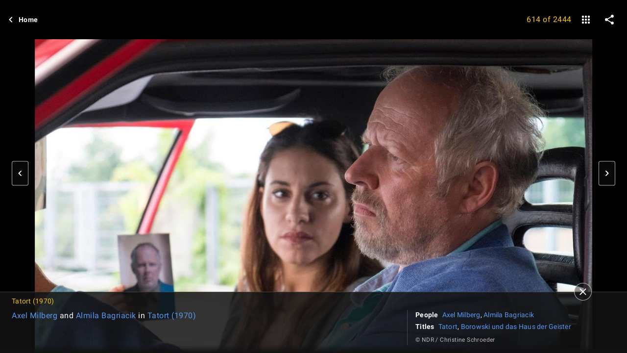

--- FILE ---
content_type: application/javascript
request_url: https://dqpnq362acqdi.cloudfront.net/_next/static/chunks/1133-82015f426ec6ddc6.js
body_size: 8039
content:
"use strict";(self.webpackChunk_N_E=self.webpackChunk_N_E||[]).push([[1133],{54678:function(e,t,a){a.d(t,{ol:function(){return f}});var i=a(52322),o=a(72779),r=a.n(o),s=a(2784),n=a(19596),l=a(86704),d=a(31769),c=a(88169),E=a(5632),g=a(75824),m=a(49996),u=a(50105),I=a(1833),p=a(66724),T=a(87801);let h=e=>{let{refTagPrefix:t,fallbackUrl:a,displayBackButton:o=!1,...r}=e,n=(0,E.useRouter)(),{pageConst:l,pageType:d}=(0,m.y)(),{previousUniqueUrl:h,isPreviousFromIMDb:f}=(0,u.Qz)(),{homeLinkBuilder:b}=(0,p.WOb)(),w=h?.split("?")?.[0],A=RegExp(`${d}/${l}/mediaviewer/?$`).test(w??""),R={close:(0,g.N)({id:"common_buttons_close",defaultMessage:"Close"}),back:(0,g.N)({id:"breadcrumb_label_back",defaultMessage:"Back"}),home:(0,g.N)({id:"breadcrumb_label_home",defaultMessage:"Home"})},{backUrl:S,buttonLabel:M,isHomeTreatment:y}=s.useMemo(()=>f&&n.asPath!==h&&h&&0>h.indexOf("/embeddable/")&&!A?{backUrl:h,buttonLabel:o?R.back:R.close,isHomeTreatment:o}:a?{backUrl:a,buttonLabel:o?R.back:R.close,isHomeTreatment:o}:{backUrl:b({refSuffix:T.C.EMPTY}),buttonLabel:R.home,isHomeTreatment:!0},[f,n.asPath,h,o]),_=t?{ref_:`${t}_close`}:{},L=(0,I.Kn)(S,_);return(0,i.jsx)(c.TextButton,{"data-testid":r["data-testid"],preIcon:y?"chevron-left":"clear",href:L,className:"breadcrumb-link",onColor:"textPrimary",children:M})},f=e=>{let{className:t,actions:a,children:o,shareProps:s,breadcrumbProps:n,topLabel:l,heightClass:c}=e;return(0,i.jsxs)(b,{"data-testid":"action-bar",className:r()(t,c),children:[(0,i.jsx)(w,{children:(0,i.jsx)(h,{...n})}),!!o&&(0,i.jsx)(A,{children:o}),(0,i.jsxs)(R,{children:[a,!!s&&(0,i.jsx)(d.ZP,{shareProps:s})]}),l]})},b=n.default.div.withConfig({componentId:"sc-d9abcc97-0"})(["align-items:center;display:flex;justify-content:space-between;flex-wrap:wrap;width:100%;min-height:4rem;&.compact{min-height:0;}&.extended{min-height:5rem;}"]),w=n.default.div.withConfig({componentId:"sc-d9abcc97-1"})(["order:2;","{order:1;width:25%;}"],l.mediaQueries.breakpoints.above.m),A=n.default.div.withConfig({componentId:"sc-d9abcc97-2"})(["order:1;width:100%;height:4rem;display:flex;align-content:center;justify-content:center;","{order:2;width:50%;}"],l.mediaQueries.breakpoints.above.m),R=n.default.div.withConfig({componentId:"sc-d9abcc97-3"})(["order:3;text-align:right;padding-right:calc("," - 0.75rem);padding-right:calc("," - 0.75rem);","{width:25%;}"],(0,l.getSpacingVarValue)("ipt-pageMargin"),(0,l.getSpacingVar)("ipt-pageMargin"),l.mediaQueries.breakpoints.above.m)},31133:function(e,t,a){let i,o;a.d(t,{b$:function(){return eO}});var r,s,n=a(52322),l=a(33192),d=a(14865),c=a(2784),E=a(46138),g=a(19596),m=a(88169),u=a(46973),I=a(12088),p=a(2791),T=a(73183),h=a(94554),f=a(80380),b=a(55129),w=a(22431),A=a(75824),R=a(86958),S=a(27613),M=a(84314),y=a(34231),_=a(1833),L=a(72779),D=a.n(L),O=a(54678),v=a(11438),P=a(9325),C=a(16189),N=a(47069);let x={NO_ELEMENT:"advertising banner/interstitial component or iframe are undefined",NO_IFRAME_CONTENT:"banner or interstitial was clicked on, but no contentDocument was found in iframe",NO_CLICK_TARGET:"banner or interstitial was clicked on, but no clickable element was found in iframe"},k=(0,C.createLogger)()("");function H(e,t,a){let i=t?.querySelector("iframe");if(!i){k.error(x.NO_ELEMENT);return}let o=i.contentDocument;if(!o||!o.elementFromPoint){k.error(x.NO_IFRAME_CONTENT);return}let{left:r,top:s}=i.getBoundingClientRect(),n=o.elementFromPoint(e.clientX-r,e.clientY-s);if(n){n.dispatchEvent(new MouseEvent(e.type,{bubbles:!0,cancelable:!0})),(0,N.P)(a);return}let l=t?.querySelector("#interstitial_sponsored");if(l){let{left:t,top:i,width:o,height:r}=l.getBoundingClientRect(),s=e.clientX-t,n=e.clientY-i;if(s>0&&s<=o&&n>0&&n<=r){l.dispatchEvent(new MouseEvent(e.type,{bubbles:!0,cancelable:!0})),(0,N.P)(a);return}}k.error(x.NO_CLICK_TARGET)}var $=a(49265);let B=e=>{let{galleryUrl:t}=e,a=(0,A.N)({id:"mediaViewer_ariaLabel_gallery",defaultMessage:"gallery"});return(0,n.jsx)(m.IconButton,{"data-testid":"mv-gallery-button",name:"grid-view",label:a,href:t,onColor:"base"})},G=e=>{let{state:t,className:a,imagePosition:i}=e,{makeRefMarker:o,value:r}=(0,v.Lz)(),s={countLabel:(0,A.N)(P.KL.countLabel,{position:i,total:t.totalImages})},l=(0,c.useRef)(null);return(0,n.jsx)(O.ol,{className:D()(P.$C.ACTION_BAR,w.$,a),shareProps:{shareBody:W,emailSubject:W,label:j},breadcrumbProps:{refTagPrefix:r,"data-testid":"mv-breadcrumb-close-button"},actions:(0,n.jsxs)(n.Fragment,{children:[!t.showInterstitial&&!!t.position&&!!t.totalImages&&(0,n.jsx)($.vI,{"data-testid":P.$C.ACTION_BAR_GALLERY_COUNT,children:s.countLabel}),(0,n.jsx)(B,{galleryUrl:r?`${t.galleryUrl}?ref_=${o(v.Cd.SEE_MORE)}`:t.galleryUrl??""})]}),heightClass:"extended",children:!t.showInterstitial&&(0,n.jsxs)(n.Fragment,{children:[(0,n.jsx)(b.ZP,{name:w.A.MEDIAVIEWER_BANNER}),(0,n.jsx)($.Ov,{ref:l,onClick:e=>{H(e,l.current,"ad-banner")}})]})})},j={id:"mediaViewer_ariaLabel_shareOnSocialMedia",defaultMessage:"share on social media"},W={id:"mediaViewer_shareText_viewThisImage",defaultMessage:"View this image on IMDb!"},U=1e3/60;function F(){clearTimeout(i),i=void 0}function V(e){return e>0?Math.min(450,e):e<0?Math.max(-450,e):0}function Y(e,t,a){30>Math.abs(e)?(t(0),F()):(a(),t(V(-e)),F(),setTimeout(()=>t(0),U))}var Z=a(14973),K=a(67353),z=a(70314),q=a.n(z),Q=a(5632),X=a(18174),J=a.n(X),ee=a(26806),et=a(25436),ea=a(113),ei=a(49666),eo=a(52154),er=a(14438),es=a(85970),en=a(19126),el=a.n(en);let ed=(e,t)=>{let a=e?el().parse(window.location.search.replace("?","")):{};return t||delete a.ref_,el().stringify(a)};var ec=a(72579),eE=a.n(ec),eg=a(66724);let em=(e,t)=>{switch(e){case es.b.NAME:return eE()(t,`${e}.${e}Text.text`,"");case es.b.TITLE:let a=eE()(t,`${e}.${e}Text.text`,""),i=eE()(t,`${e}.releaseYear.year`,"");return i?`${a} (${i})`:a;case es.b.GALLERY:return eE()(t,"imageGallery.galleryText","");case es.b.LIST:return eE()(t,`${e}.name.originalText`,"")}},eu=(e,t,a,i,o,r)=>e===es.b.NAME?a({nconst:t,refSuffix:v.Cd.EMPTY}):e===es.b.TITLE?i({tconst:t,refSuffix:v.Cd.EMPTY}):e===es.b.GALLERY?o({rgconst:t,refSuffix:v.Cd.EMPTY}):r({lsconst:t,refSuffix:v.Cd.EMPTY}),eI=(e,t)=>{let a=[];return t.forEach(t=>{let i=e===es.b.LIST?{...t,node:{...t.node.item,caption:t.node.description?.originalText||t.node.item.caption}}:{...t};a.push(i)}),a},ep=(e,t,a,i)=>{let o=P.Qn[e],r=e===es.b.LIST?"items":"images",s=`${o}.${r}`,n=`${o}.wrapFront`,l=`${o}.wrapBack`,d=(0,eg.HuA)(i),c=(0,eg.AyT)(i),E=(0,eg.pIz)(i),g=(0,eg.xN6)(i),m=i=>({images:eI(e,eE()(a,`${i}.edges`,[])),title:em(e,a),galleryUrl:eu(e,t,d,c,E,g),total:eE()(a,`${i}.total`,0),startCursor:eE()(a,`${i}.pageInfo.startCursor`,""),hasPreviousPage:eE()(a,`${i}.pageInfo.hasPreviousPage`,!1),endCursor:eE()(a,`${i}.pageInfo.endCursor`,""),hasNextPage:eE()(a,`${i}.pageInfo.hasNextPage`,!1)}),u=m(s),I=m(n),p=m(l),T=u.total?u:I.total?I:p;return{images:[...u.images,...I.images,...p.images],title:T.title,galleryUrl:T.galleryUrl,total:T.total,startCursor:T.startCursor,hasPreviousPage:T.hasPreviousPage,endCursor:T.endCursor,hasNextPage:u.hasNextPage}},eT=(e,t,a,i,o,r)=>{let s=[],n={main:void 0};switch(e){case"init":n.main={id:t,jumpTo:o,first:P.kH,last:P.kH/2,lastYes:!0,firstYes:!0};break;case"left":s=[...Array(P.kH).keys()].map(e=>{let t=a-e;return t<=0?null:t}),n.main={id:t,before:i,last:P.kH,lastYes:!0,firstYes:!1};break;case"right":s=[...Array(P.kH).keys()].map(e=>{let t=a+e;return t>r?null:t}),n.main={id:t,after:i,first:P.kH,lastYes:!1,firstYes:!0}}return s=s.filter(e=>null!==e),"init"!==e&&s.length<1&&(n.main=void 0),{fetchPositions:s,args:n}};var eh=a(11778);let ef=(e,t,a,i)=>{let o,r;let s=e.position||0,n=e.media&&e.media[s],l=n?.node.id,d=(0,_.LF)(a.routerPath??""),c=i?(0,eh.isLocalStage)()?ei.y2:"":d;return l&&(o=e.vanitySubType&&e.vanityType?`${c}/[${P.Ek}]/[vanityOrId]/[idWithVanity]/mediaviewer/[img]`:`${c}/[${P.Ek}]/[vanityOrId]/mediaviewer/[img]`,r=e.vanitySubType&&e.vanityType?`${c}/${e.vanityType}/${e.vanitySubType}/${e.listId}/mediaviewer/${l}/${t&&`?${t}`}`:`${c}/${e.vanityType??e.type}/${e.listId}/mediaviewer/${l}/${t&&`?${t}`}`),{url:o,path:r}},eb=`${v.lP.MEDIA_VIEWER}_${v.Cd.ADS}`,ew=v.lP.MEDIA_VIEWER,eA=(e,t)=>{let a=P.k6[e];return`${t?eb:ew}_${a}`},eR=e=>{var t;return Math.abs(e)===P.ve||0==((Math.abs(e)-P.ve)%(t=P.gG)+t)%t},eS=e=>{var t;return 0==((Math.abs(e)-P.ve)%(t=P.HP)+t)%t};(r=s||(s={})).INITIALIZE="INITIALIZE",r.PAGE_LEFT="page-left",r.PAGE_RIGHT="page-right",r.GOTO_IMAGE_ID="goto-image-id",r.UPDATE_DISTANCE="update-distance",r.UPDATE_UNSEEN_INTERSTITIAL_AVAILABLE="UPDATE_UNSEEN_INTERSTITIAL_AVAILABLE",r.FETCH_IMAGES="FETCH-IMAGES",r.FETCH_IMAGES_PENDING="FETCH-IMAGES-PENDING",r.FETCH_IMAGES_DONE="FETCH-IMAGES-DONE",r.FETCH_IMAGES_FAILED="FETCH-IMAGES-FAILED",r.SHOW_EDIT_DRAWER="SHOW-EDIT-DRAWER",r.HIDE_EDIT_DRAWER="HIDE-EDIT-DRAWER",r.SHOW_REPORT_DRAWER="SHOW-REPORT-DRAWER",r.HIDE_REPORT_DRAWER="HIDE-REPORT-DRAWER",r.SHOW_BOTTOM_SHEET="SHOW-BOTTOM-SHEET",r.HIDE_BOTTOM_SHEET="HIDE-BOTTOM-SHEET",r.SHOW_PAGER="SHOW-PAGER",r.HIDE_PAGER="HIDE-PAGER",r.SET_MOUSE_TIMEOUT_ID="SET-MOUSE-TIMEOUT-ID",r.SET_LAST_TIME_MOUSE_MOVED="SET-LAST-TIME-MOUSE-MOVED";let eM=(0,C.createLogger)()("useMediaViewerState"),ey={initialize:(e,t)=>(a,i)=>{let{initialImageId:o,type:r,listId:s}=i();t||(a(o?ey.fetchImageBatch({direction:"init",jumpTo:o,requestContext:e}):ey.fetchImageBatch({direction:"init",position:0,requestContext:e})),a({type:"INITIALIZE",payload:{setState:{position:0,type:r,listId:s,initialImageId:o,enablePagers:!0}}}))},gotoImageId:(e,t)=>(a,i)=>{let o=Object.values(i().media).find(t=>t.node.id===e);a(o?{type:"goto-image-id",payload:{position:o.position}}:ey.fetchImageBatch({direction:"init",jumpTo:e,requestContext:t}))},fetchImageBatch:e=>(t,a)=>{let{requestContext:i,direction:o,position:r,jumpTo:s}=e,n=a(),{type:l,listId:d,media:c,isUserLoggedIn:E}=n,{fetchPositions:g,args:m}=eT(o,d,r,c[n.position]?.cursor,s,n.totalImages),u=l===es.b.LIST,{publicRuntimeConfig:I}=q()();t({type:"FETCH-IMAGES-PENDING",payload:{fetchPositions:g,setState:{initiallyLoading:0===g.length&&!r}}}),Promise.all([!!m.main&&n.gqlClient.query((0,P.s)(l),m.main,{url:I.graphQLEndpoint,serverSideCacheable:!(u&&E)}).toPromise().then(e=>{let r=ep(l,d,e.data,i);if(r.images.length<1){let e="mediaviewer queryData image was empty";throw eM.error(e,{type:a().type,id:a().listId}),Error(e)}t({type:"FETCH-IMAGES-DONE",payload:{direction:o,fetchPositions:g,fetchResult:r}})}).catch(e=>{eM.error("mediaviewer query resulted in error",{type:a().type,id:a().listId,error:e}),t({type:"FETCH-IMAGES-FAILED",payload:{fetchPositions:g,setState:{initiallyLoading:!1},fetchError:e}})})].filter(Boolean))},page:(e,t,a)=>(i,o)=>{let r,s,n;let l=o(),d={left:-1,right:1,load_left:-4,load_right:4},c=l.pageDirection;if(l.loading[l.position]&&!l.showInterstitial||!l.enablePagers)return;let E=l.showInterstitial;eR(o().distance)&&(o().unseenInterstitialAvailable=!1),eS(o().distance)&&l.adHandlers?.updateBannerAd(),i(ey.updateDistance(d[e])),i(ey.stageInterstitialAd());let g=o().showInterstitial,m=E&&c!==e,u=g||m?o().position:o().position+d[e],I=o().position+d[`load_${e}`],p={pageType:l.type,subPageType:et.SubPageType.MEDIA_SINGLE,id:l.listId};switch(e){case"left":s=u<=0?o().totalImages:u,r=I<=0?1:s===o().totalImages?o().totalImages:I,n="page-left";break;case"right":s=u>l.totalImages?1:u,r=I>l.totalImages?o().totalImages:1===s?1:I,n="page-right"}l.media[s]||(r=s),l.media[r]||l.errors[r]||l.loading[r]||i(ey.fetchImageBatch({direction:e,position:s,requestContext:t}));let T=eA(e,E);o().showInterstitial?a({refMarkerString:T,pageAction:`mvi-${n}`,customPageMetadata:p}):a({refMarkerString:T,pageAction:`mv-${n}`,hitType:Z.HitType.PAGE_HIT,customPageMetadata:p}),i({type:n,payload:{position:s,refTag:T}})},updateDistance:e=>(t,a)=>{t({type:"update-distance",payload:{distance:a().distance+e}})},stageInterstitialAd:()=>async(e,t)=>{if(!t().unseenInterstitialAvailable){let a=await t().adHandlers?.updateInterstitialAd(),i=!(0,ea.Wd)(a?.slotsMap?.[w.A.INTERSTITIAL]);e({type:"UPDATE_UNSEEN_INTERSTITIAL_AVAILABLE",payload:{unseenInterstitialAvailable:i}}),eR(t().distance)&&(t().showInterstitial=i)}},showEdit:()=>({type:"SHOW-EDIT-DRAWER"}),hideEdit:()=>({type:"HIDE-EDIT-DRAWER"}),showReport:()=>({type:"SHOW-REPORT-DRAWER"}),hideReport:()=>({type:"HIDE-REPORT-DRAWER"}),showBottomSheet:()=>({type:"SHOW-BOTTOM-SHEET"}),hideBottomSheet:()=>({type:"HIDE-BOTTOM-SHEET"}),showPager:()=>({type:"SHOW-PAGER"}),hidePager:()=>({type:"HIDE-PAGER"}),setMouseTimeoutId:e=>t=>{t({type:"SET-MOUSE-TIMEOUT-ID",payload:{mouseTimeoutId:e}})},setLastTimeMouseMoved:e=>t=>{t({type:"SET-LAST-TIME-MOUSE-MOVED",payload:{lastTimeMouseMoved:e}})}},e_=function(e,t){let a,{type:i,payload:o}=t;switch(i){case"INITIALIZE":a={...e,...o?.setState};break;case"FETCH-IMAGES-PENDING":{let{fetchPositions:t}=o,i={...e.loading},r={...e.media};t.forEach(e=>{r[e]||(i[e]=!0)}),a={...e,loading:i,...o?.setState};break}case"FETCH-IMAGES-DONE":{let{fetchResult:t,fetchPositions:i,direction:r}=o,s={...e.media},n={...e.loading};t.images.forEach(e=>{if(s[e.position]||(s[e.position]=e,n[e.position]=!1),(0,d.getIsBrowser)()){let t=new Image;t.srcset=(0,eo.gA)(e.node,!0),t.src=e.node.url}}),i?.forEach(e=>{n[e]=!1});let l="init"===r?t.images?.[0]?.position:eD(e.position,n,s,r,t);a={...e,initiallyLoading:!1,position:l,media:s,loading:n,listTitle:t.title,totalImages:t.total,enablePagers:t.total>1,galleryUrl:t.galleryUrl};break}case"FETCH-IMAGES-FAILED":{let{fetchPositions:t,fetchError:i}=o,r={...e.loading},s={...e.errors},n={...e.media};t.forEach(e=>{r[e]=!1,n[e]||(s[e]=i)}),a={...e,...o?.setState,errors:s,loading:r};break}case"page-left":case"page-right":case"goto-image-id":a={...e,position:o.position,refTag:o.refTag};break;case"update-distance":{let t=o?.distance??0,i=e.distance>t?"left":"right",r=eR(t)&&e.unseenInterstitialAvailable,s=eR(t-1),n=eR(t+1);a={...e,distance:o.distance,showInterstitial:r,prevIsInterstitial:s,nextIsInterstitial:n,pageDirection:i};break}case"UPDATE_UNSEEN_INTERSTITIAL_AVAILABLE":{let{unseenInterstitialAvailable:t}=o;a={...e,unseenInterstitialAvailable:t};break}case"SHOW-EDIT-DRAWER":a={...e,showEditDrawer:!0,showReportDrawer:!1};break;case"HIDE-EDIT-DRAWER":a={...e,showEditDrawer:!1};break;case"SHOW-REPORT-DRAWER":a={...e,showReportDrawer:!0,showEditDrawer:!1};break;case"HIDE-REPORT-DRAWER":a={...e,showReportDrawer:!1};break;case"SHOW-BOTTOM-SHEET":a={...e,showBottomSheet:!0};break;case"HIDE-BOTTOM-SHEET":a={...e,showBottomSheet:!1};break;case"SHOW-PAGER":a={...e,pagerVisibility:!0};break;case"HIDE-PAGER":a={...e,pagerVisibility:!1};break;case"SET-MOUSE-TIMEOUT-ID":a={...e,mouseTimeoutId:o.mouseTimeoutId};break;case"SET-LAST-TIME-MOUSE-MOVED":a={...e,lastTimeMouseMoved:o.lastTimeMouseMoved};break;default:throw Error("No reducer defined for type: "+i)}return eM.debug("reduced",i,"to new state",a,"payload",o),a},eL=(e,t,a,i,o,r,s,n,l)=>{let E=(0,ee.m8)(),g=(0,Q.useRouter)(),m=(0,R.B)().context,u=(0,er.EO)(),I=(0,ei.ik)(),[p,T]=(0,c.useState)(!0),h={type:e,listId:t,initialImageId:a,vanitySubType:o,vanityType:i,refTag:r,gqlClient:E,media:{},errors:{},loading:{},distance:0,showEditDrawer:!1,showReportDrawer:!1,showBottomSheet:!0,pagerVisibility:!0,mouseTimeoutId:0,lastTimeMouseMoved:new Date,enablePagers:!0,pageDirection:"init",adHandlers:s,isUserLoggedIn:n,adBannerCleared:!1,unseenInterstitialAvailable:!1,showInterstitial:!1,prevIsInterstitial:!1,nextIsInterstitial:!1,initiallyLoading:!1};l&&(h=e_(h,{type:"FETCH-IMAGES-DONE",payload:{direction:h.pageDirection,fetchResult:l,fetchPositions:l.images?.map(e=>e.position)}}));let f=J()(e_,h),b=f[0],w=f[1],A={pageLeft:()=>w(ey.page("left",m,u)),pageRight:()=>w(ey.page("right",m,u)),showEdit:()=>w(ey.showEdit()),hideEdit:()=>w(ey.hideEdit()),showReport:()=>w(ey.showReport()),hideReport:()=>w(ey.hideReport()),showBottomSheet:()=>w(ey.showBottomSheet()),hideBottomSheet:()=>w(ey.hideBottomSheet()),gotoImageId:e=>w(ey.gotoImageId(e,m)),showPager:()=>w(ey.showPager()),hidePager:()=>w(ey.hidePager()),setMouseTimeoutId:e=>w(ey.setMouseTimeoutId(e)),setLastTimeMouseMoved:e=>w(ey.setLastTimeMouseMoved(e))},S=e=>{(0,K.isRightArrowKey)(e)?A.pageRight():(0,K.isLeftArrowKey)(e)&&A.pageLeft()};(0,c.useEffect)(()=>(window.addEventListener("keydown",S),()=>{window.removeEventListener("keydown",S)}),[]);let M=(0,c.useRef)(void 0),y=(0,c.useRef)(!1);return(0,c.useEffect)(()=>{let{url:e,path:t}=ef(b,ed((0,d.getIsBrowser)(),p),m,I),a=b.position||0,i=b.media&&b.media[a],o=i?.node.id,r=M.current;if(r&&a!==r&&i&&e){if(M.current=b.position,!o)return;if(!y.current){y.current=!0;return}g.replace(e,t,{shallow:!0,imageId:o})}else 0>window.location.href.indexOf(o)&&e&&g.replace(e,t,{shallow:!0,imageId:o})},[b.position,b.media]),(0,c.useEffect)(()=>{w(ey.initialize(m,l)),T(!1)},[]),(0,c.useDebugValue)(b),{state:b,actions:A}},eD=(e,t,a,i,o)=>{let r=e,s="left"===i;if(void 0!==r&&!t[r]&&!a[r]){if(o.images.length){let e=s?o.images.length-1:0;r=o.images[e].position}else{let e=Object.keys(a).sort();e.length&&(s&&e.reverse(),r=e.reduce((e,t)=>{let a=e,i=Number(t);return void 0===a?a=i:r&&(s&&i<r&&a>r?a=i:i>r&&a<r&&(a=i)),a},void 0))}}return r},eO=e=>{let{type:t,listId:a,imgId:r,vanityType:s,vanitySubType:g,refTag:L,adHandlers:D,initialQueryData:O,initialQueryError:v}=e,C=(0,E.Z)(),N=(0,M.n)(),x=(0,S.Z)(),k=(0,R.B)().context,{state:B,actions:j}=eL(t,a,r,s,g,L,D,N,O?ep(t,a,O,k):void 0),W=`${_.l8}${k.requestPath?.split("?")[0]??""}`,Z=(0,y.z)(W),{showInterstitial:K,errors:z,position:q,loading:Q,media:X,totalImages:J,initiallyLoading:ee}=B,[et,ea]=(0,c.useState)(0),ei=(0,c.useRef)(null),eo=z[q],er=X[q]?.node,es=X[q-1]?.node,en=X[q+1]?.node,el=X[q]?.position,ed=Q[q]||ee,ec=X[q]?.node.correctionLink?.url,eE=X[q]?.node.reportingLink?.url,eg={countLabel:(0,A.N)(P.KL.countLabel,{position:el,total:J}),previousImageLabel:(0,A.N)(P.KL.previousImageLabel),nextImageLabel:(0,A.N)(P.KL.nextImageLabel),closePromptLabel:(0,A.N)(P.KL.closePromptLabel)},em=(0,m.useSwipeable)({onSwipedLeft:e=>{Y(-e.deltaX,e=>ea(e),j.pageRight)},onSwipedRight:e=>{Y(-e.deltaX,e=>ea(e),j.pageLeft)},onSwiping:e=>{var t,a;t=-e.deltaX,a=e=>ea(e),i?o=()=>{a(V(t))}:(a(V(t)),i=setTimeout(()=>{o&&o(),F()},U))},onSwiped:()=>{var e;e=e=>ea(e),F(),setTimeout(()=>e(0),U)}});function eu(e){let t=document.getElementsByClassName(e);return!!(t.length>0&&t[0].matches(":hover"))}function eI(){return!(0,d.getIsNode)()&&(0,l.getIsMdot)(window.location.hostname)}function eT(){if(ed||eI())return;let e=eu(P.$C.PAGE_LEFT),t=eu(P.$C.PAGE_RIGHT);e||t||j.hidePager()}if((0,c.useEffect)(()=>{eI()&&j.showPager()},[]),(0,c.useEffect)(()=>{j.setMouseTimeoutId(setTimeout(eT,5e3))},[]),(0,c.useEffect)(()=>{K&&clearTimeout(B.mouseTimeoutId)},[K]),eo||v)return(0,n.jsx)($.Bc,{});let eh={image:er||void 0,title:B.listTitle,description:er?.caption?.plainText||B.listTitle,openGraphData:{type:T.s.Website},canonicalUrl:W,hrefLangEntries:Z};return(0,n.jsxs)(n.Fragment,{children:[(0,n.jsx)(p.Se,{...eh}),(0,n.jsx)(f.Z,{}),(0,n.jsx)(m.PageContentContainer,{children:(0,n.jsx)(G,{state:B,imagePosition:el})}),(0,n.jsxs)($.zb,{"data-testid":P.$C.PARENT,className:P.$C.PARENT,children:[(0,n.jsx)($.GX,{...em,onMouseMove:()=>{B.pagerVisibility||j.showPager(),+new Date().getTime()-B.lastTimeMouseMoved.getTime()>400&&(clearTimeout(B.mouseTimeoutId),j.setLastTimeMouseMoved(new Date),j.setMouseTimeoutId(setTimeout(eT,2e3)))},"data-testid":P.$C.TOUCH_HANDLER,onClick:e=>{K?H(e,ei.current,"ad-interstitial"):B.showBottomSheet?j.hideBottomSheet():j.showBottomSheet()},children:(0,n.jsx)($.D5,{})}),!!B.enablePagers&&(0,n.jsxs)(n.Fragment,{children:[(0,n.jsx)(ev,{id:P.wO,"aria-live":"polite"}),(0,n.jsx)($.f$,{isVisible:!ed&&B.pagerVisibility,direction:"left",onSelect:()=>{j.pageLeft(),document.getElementById(P.wO)&&(document.getElementById(P.wO).textContent=C.formatMessage({id:"mediaViewer_ariaLabel_pager_back",defaultMessage:"Navigated back to image {imagePosition} of {totalImages}"},{imagePosition:el-1,totalImages:J}))},className:P.$C.PAGE_LEFT,ariaLabel:eg.previousImageLabel}),(0,n.jsx)($.ed,{isVisible:!ed&&B.pagerVisibility,direction:"right",onSelect:()=>{j.pageRight(),document.getElementById(P.wO)&&(document.getElementById(P.wO).textContent=C.formatMessage({id:"mediaViewer_ariaLabel_pager_forward",defaultMessage:"Navigated forward to image {imagePosition} of {totalImages}"},{imagePosition:el+1,totalImages:J}))},className:P.$C.PAGE_RIGHT,ariaLabel:eg.nextImageLabel})]}),!!ed&&!K&&(0,n.jsx)($.zL,{"data-testid":P.$C.LOADER,children:(0,n.jsx)(m.Loader,{})}),!!K&&(0,n.jsx)($.C1,{offset:et,ref:ei,isMdot:eI(),children:(0,n.jsx)(b.ZP,{name:w.A.INTERSTITIAL})}),!B.showInterstitial&&!eo&&!v&&!ed&&!!er&&(0,n.jsx)(I.Z,{image:er,"data-testid":P.$C.IMAGE,offset:et,prevImage:B.prevIsInterstitial?void 0:es,nextImage:B.nextIsInterstitial?void 0:en},"image-"+er.id),!B.showInterstitial&&!eo&&!ed&&!!er&&(0,n.jsx)(h.V,{className:P.$C.MEDIA_SHEET,imageData:er,content:{contextTitle:`${B.listTitle}`,contextCount:eg.countLabel},editFlow:ec&&x?{desktopLink:ec,desktopOnOpen:()=>j.showEdit(),resolveMobileURL:e=>e.correctionLink.url}:void 0,reportFlow:eE&&x?{desktopLink:eE,desktopOnOpen:()=>j.showReport(),resolveMobileURL:e=>e.reportingLink.url}:void 0,listId:a,isClosed:!B.showBottomSheet,onCloseClicked:j.hideBottomSheet,onOpenClicked:j.showBottomSheet}),(0,n.jsx)(m.Drawer,{"data-testid":"mv-contribute-edit-drawer",className:P.$C.CONTRIBUTE_EDIT_DRAWER,isOpen:B.showEditDrawer,onCloseClicked:j.hideEdit,closePromptLabel:eg.closePromptLabel,children:!!er&&(0,n.jsx)(u.o,{src:ec,onCloseMeCallback:j.hideEdit,className:P.$C.CONTRIBUTE_EDIT_IFRAME})}),(0,n.jsx)(m.Drawer,{className:P.$C.CONTRIBUTE_REPORT_DRAWER,isOpen:B.showReportDrawer,onCloseClicked:j.hideReport,children:!!er&&(0,n.jsx)(u.o,{src:eE,onCloseMeCallback:j.hideReport,className:P.$C.CONTRIBUTE_REPORT_IFRAME})})]})]})},ev=g.styled.div.withConfig({componentId:"sc-912a96d0-0"})(["position:absolute;left:-9999px;"])}}]);

--- FILE ---
content_type: application/javascript
request_url: https://dqpnq362acqdi.cloudfront.net/_next/static/chunks/pages/%5Bvanity%5D/%5BvanityOrId%5D/mediaviewer/%5Bimg%5D-5115acb92720a9e9.js
body_size: 924
content:
(self.webpackChunk_N_E=self.webpackChunk_N_E||[]).push([[8124],{1925:function(e,t,n){(window.__NEXT_P=window.__NEXT_P||[]).push(["/[vanity]/[vanityOrId]/mediaviewer/[img]",function(){return n(47885)}])},47885:function(e,t,n){"use strict";n.r(t),n.d(t,{__N_SSP:function(){return r},default:function(){return i.default}});var i=n(73876),r=!0},73876:function(e,t,n){"use strict";n.r(t),n.d(t,{__N_SSP:function(){return b},default:function(){return w}});var i=n(52322),r=n(66898),a=n(11778),l=n(16189),u=n(70314),s=n.n(u);n(2784);var d=n(25436),o=n(22431),c=n(82453),f=n(67593),p=n(95707);let S=(0,l.createLogger)()("util_fetchAdServiceAd"),A=async e=>{try{return await (0,p.db)(e)}catch(e){return S.error("makeAdServiceAdAJAXRequest failed",e),null}};var _=n(59938),I=n(22873),N=n(31133),E=n(86958),y=n(89270),g=n(91754),h=n(7771),v=n(78537),b=!0,w=e=>{let t;let{type:n,id:u,vanityType:p,vanitySubType:S,refTag:b,validImageId:w,initialQueryData:T,initialQueryError:M}=e,C=(0,y.D)(),P=(0,g.x)(),{context:R}=(0,E.B)(),O=(0,l.createLogger)(R)("MediaViewer");if(C.clientSideUrl=(0,_.$l)(s()().publicRuntimeConfig.adsPublicSiteHost,(0,a.isDevNodeEnv)(),C.clientSideUrl),C.adFetchingInfo){let e={webAdsInput:C.adFetchingInfo.params.input,legacySlotSizeMap:C.slotSizeMap??{},apsSlotInfoMap:C.apsSlotInfoMap??{}};t={updateBannerAd:async()=>(0,f.$)({...e,eligibleSlots:[o.A.MEDIAVIEWER_BANNER]},P,O).then(e=>((0,I.ju)(),e)),updateInterstitialAd:async()=>(0,f.Z)(e,P,O).then(e=>((0,I.ju)(),e))}}else t={updateBannerAd:async()=>{let e=JSON.parse(JSON.stringify(C));delete e.slotSizeMap[o.A.INTERSTITIAL],await A(e)},updateInterstitialAd:async()=>{if(C.isAbpEnabled)return;let e=JSON.parse(JSON.stringify(C));return delete e.slotSizeMap[o.A.MEDIAVIEWER_BANNER],A(e)}};return(0,i.jsx)(c.ZP,{children:(0,i.jsxs)(v.Z,{hideNav:!0,hideFooter:!0,hideNavigationProgressBar:!0,baseColor:"baseAlt",orientContent:"full",cti:d.CTIS.GALLERIES_CTI,children:[(0,i.jsx)(N.b$,{type:n,listId:u,imgId:w,vanityType:p,vanitySubType:S,refTag:b,adHandlers:t,initialQueryData:T,initialQueryError:M}),(0,h.YN)(),(0,i.jsx)(r.CSAPageATFScript,{})]})})}}},function(e){e.O(0,[9774,2182,9836,2675,88,8588,1532,8537,380,3857,1133,2888,179],function(){return e(e.s=1925)}),_N_E=e.O()}]);